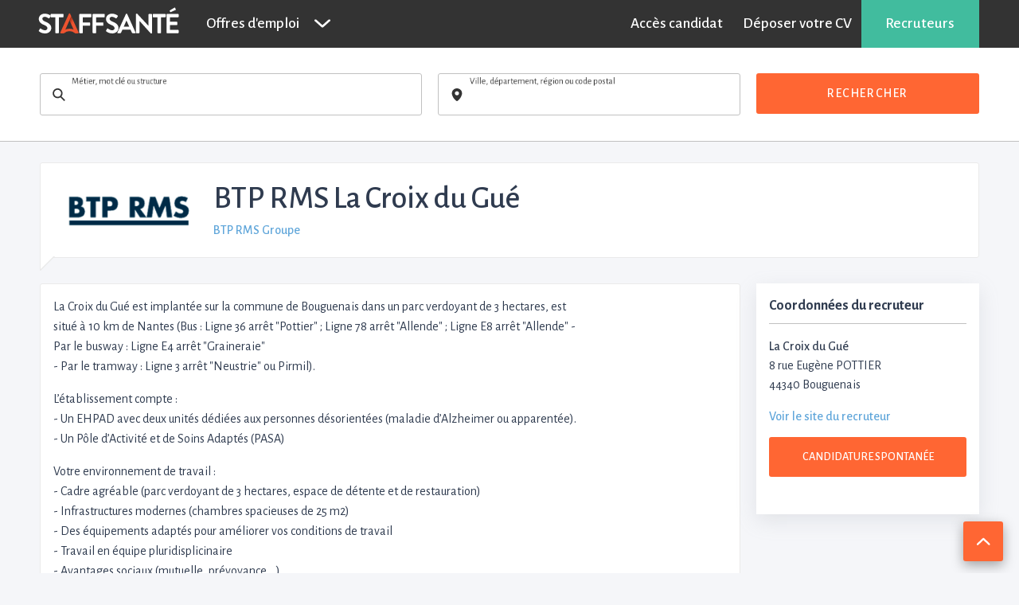

--- FILE ---
content_type: image/svg+xml
request_url: https://s3-eu-west-1.amazonaws.com/static.staffsante.fr/assets/logo/logo-staffsante-w-eeb12b1ed1537f6b98e074530c0980663a57654e1fcf2a2a34d5b2f78019d1e9.svg
body_size: 1703
content:
<svg width="404" height="96" viewBox="0 0 404 96" xmlns="http://www.w3.org/2000/svg"><title>logoStaffSante</title><defs><linearGradient x1="-18.219%" y1="-8.303%" x2="32.478%" y2="41.319%" id="a"><stop stop-color="#510A00" offset="0%"/><stop stop-color="#781C0C" offset="23.35%"/><stop stop-color="#CC4325" offset="75.98%"/><stop stop-color="#ED532F" offset="100%"/></linearGradient></defs><g fill="none" fill-rule="evenodd"><path d="M366.244 22.9c0-.808.605-1.48 1.479-1.48h31.596c.874 0 1.48.672 1.48 1.48v6.386c0 .806-.606 1.479-1.48 1.479h-22.991v12.773h19.227c.806 0 1.479.672 1.479 1.479v6.386c0 .874-.673 1.48-1.48 1.48h-19.226v13.58h22.991c.874 0 1.48.671 1.48 1.478v6.387c0 .806-.606 1.479-1.48 1.479h-31.596c-.874 0-1.48-.673-1.48-1.48V22.9zm10.42-7.329l-1.412-2.689c-.336-.605.067-1.21.47-1.479l12.774-7.596c.874-.538 1.613-.47 2.017.201l2.15 4.034c.539.941.203 1.815-.47 2.084l-13.58 5.983c-1.075.47-1.613.202-1.95-.538zM340.429 30.765h-11.9c-.874 0-1.479-.673-1.479-1.48V22.9c0-.807.605-1.479 1.48-1.479h33.949c.874 0 1.479.672 1.479 1.48v6.386c0 .806-.605 1.479-1.479 1.479h-11.9v43.563c0 .806-.671 1.479-1.478 1.479h-7.193a1.492 1.492 0 0 1-1.48-1.48V30.766zM278.916 22.025c0-.807.672-1.412 1.479-1.412h1.95l32.336 34.353h.067V22.9c0-.807.605-1.479 1.479-1.479h7.126c.807 0 1.479.672 1.479 1.48v52.302c0 .806-.672 1.411-1.48 1.411h-1.881L289 40.916h-.067v33.412c0 .806-.605 1.479-1.48 1.479h-7.058a1.492 1.492 0 0 1-1.479-1.48V22.026zM226.143 73.79l24.202-52.303c.201-.47.605-.874 1.344-.874h.807c.807 0 1.075.404 1.344.874l23.933 52.303c.47 1.008-.134 2.017-1.344 2.017h-6.79c-1.143 0-1.681-.47-2.286-1.546l-3.832-8.404h-23.193l-3.832 8.404c-.336.806-1.009 1.546-2.286 1.546h-6.79c-1.075 0-1.748-1.009-1.277-2.017zm33.613-16.538l-7.798-17.076h-.202l-7.596 17.076h15.596zM193.74 68.21l2.823-4.84c.605-1.076 1.95-1.076 2.622-.538.403.202 6.655 4.84 11.765 4.84 4.033 0 7.058-2.622 7.058-5.983 0-3.966-3.36-6.655-9.882-9.344-7.328-2.958-14.588-7.597-14.588-16.807 0-6.925 5.11-14.925 17.479-14.925 7.933 0 13.983 4.034 15.53 5.177.806.47 1.008 1.815.47 2.555l-2.958 4.437c-.605.94-1.815 1.546-2.69.94-.604-.403-6.52-4.302-10.823-4.302-4.437 0-6.857 2.958-6.857 5.446 0 3.63 2.89 6.117 9.143 8.672 7.53 3.025 16.269 7.53 16.269 17.546 0 8-6.925 15.395-17.883 15.395-9.815 0-15.529-4.571-17.075-6.05-.672-.605-1.076-1.009-.404-2.219zM155.218 22.9c0-.808.606-1.48 1.48-1.48h31.596c.874 0 1.48.672 1.48 1.48v6.386c0 .806-.606 1.479-1.48 1.479h-22.991v14.588h19.226c.807 0 1.48.672 1.48 1.479v6.386c0 .807-.673 1.48-1.48 1.48h-19.16v19.63c0 .806-.672 1.479-1.478 1.479h-7.126c-.874 0-1.48-.673-1.48-1.48V22.9h-.067zM117.235 22.9c0-.808.605-1.48 1.48-1.48h31.596c.874 0 1.479.672 1.479 1.48v6.386c0 .806-.605 1.479-1.48 1.479h-22.99v14.588h19.159c.807 0 1.479.672 1.479 1.479v6.386c0 .807-.672 1.48-1.479 1.48h-19.16v19.63c0 .806-.672 1.479-1.479 1.479h-7.126c-.874 0-1.479-.673-1.479-1.48V22.9z" fill="#FFF"/><path d="M52.634 54.518L31.592 8.468 26.348 20.3h.202l7.866 17.411 3.899 8.74 3.899 8.538c.538 1.075 1.076 1.546 2.286 1.546h6.857c1.143 0 1.748-1.008 1.277-2.017z" fill="url(#a)" transform="translate(62.719 19.406)"/><path d="M91.017 20.815c-.269-.47-.538-.874-1.344-.874h-.807c-.74 0-1.076.403-1.345.874L71.252 56.109l-8.269 17.815c-.47 1.009.135 2.084 1.345 2.084h6.857c1.277 0 1.95-.807 2.286-1.546l3.899-8.538 2.69-6.05L89 39.773l5.244-11.832-3.227-7.126z" fill="#ED532F"/><path d="M89.336 63.1c8.538 0 16.202 3.43 21.782 9.009a35.423 35.423 0 0 1 3.294 3.832H105l-.067-.067a23.795 23.795 0 0 0-15.597-5.849 23.854 23.854 0 0 0-15.529 5.714l-.134.135H64.26l.134-.135c.941-1.344 2.017-2.554 3.16-3.697 5.58-5.513 13.244-8.941 21.781-8.941z" fill="#ED532F"/><path d="M48.664 30.765H36.832c-.874 0-1.48-.673-1.48-1.48V22.9c0-.807.606-1.479 1.48-1.479h33.95c.873 0 1.479.672 1.479 1.48v6.386c0 .806-.606 1.479-1.48 1.479H58.883v43.563c0 .806-.672 1.479-1.479 1.479h-7.26a1.492 1.492 0 0 1-1.48-1.48V30.766z" fill="#FFF"/><path d="M1.941 68.21l2.824-4.84c.605-1.076 1.95-1.076 2.622-.538.403.202 6.655 4.84 11.764 4.84 4.034 0 7.06-2.622 7.06-5.983 0-3.966-3.362-6.655-9.883-9.344C9 49.387 1.672 44.748 1.672 35.538c0-6.925 5.11-14.925 17.48-14.925 7.932 0 13.982 4.034 15.529 5.177.806.47 1.008 1.815.47 2.555l-2.958 4.437c-.605.94-1.815 1.546-2.689.94-.605-.403-6.52-4.302-10.823-4.302-4.437 0-6.857 2.958-6.857 5.446 0 3.63 2.89 6.117 9.142 8.672 7.597 3.16 16.337 7.664 16.337 17.68 0 8-6.925 15.395-17.883 15.395-9.815 0-15.53-4.571-17.075-6.05-.74-.74-1.143-1.143-.404-2.353z" fill="#FFF"/></g></svg>


--- FILE ---
content_type: image/svg+xml
request_url: https://s3-eu-west-1.amazonaws.com/static.staffsante.fr/assets/staff/svg/magnifier-4697cdec5a85b94c116d64511dd73a9f0c3c8fe505bae290af17a8506fdb1f54.svg
body_size: 357
content:
<svg width="512" height="512" viewBox="0 0 512 512" xmlns="http://www.w3.org/2000/svg"><title>magnifier</title><g fill="none" fill-rule="evenodd"><path d="M360.492 320.622l151.331 151.313L471.74 512l-152.2-152.2c-32.477 23.217-72.253 36.88-115.22 36.88C94.78 396.68 6 307.88 6 198.34S94.78 0 204.32 0c109.541 0 198.34 88.8 198.34 198.34 0 46.134-15.75 88.59-42.168 122.282z" fill="#050E18"/><path d="M204.359 339.973c-78.24 0-141.672-63.43-141.672-141.671 0-78.24 63.431-141.671 141.672-141.671 78.259 0 141.671 63.43 141.671 141.671 0 78.24-63.412 141.671-141.671 141.671z" fill="#FFF"/></g></svg>